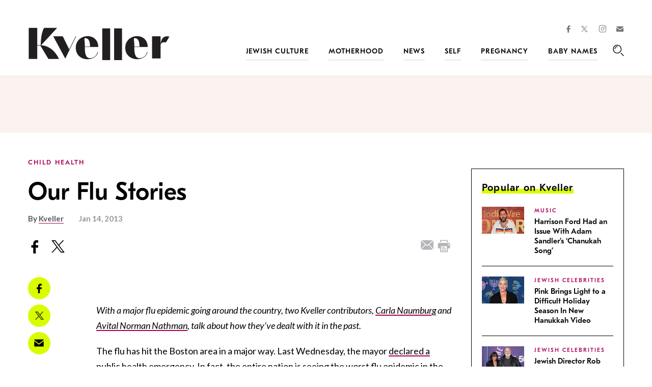

--- FILE ---
content_type: text/html; charset=utf-8
request_url: https://www.google.com/recaptcha/api2/anchor?ar=1&k=6LfhpgMsAAAAABX5zN7AMnMmTG4gzUAQq2XyPTlc&co=aHR0cHM6Ly93d3cua3ZlbGxlci5jb206NDQz&hl=en&v=N67nZn4AqZkNcbeMu4prBgzg&size=normal&anchor-ms=20000&execute-ms=30000&cb=ywlv9fomdh4c
body_size: 49243
content:
<!DOCTYPE HTML><html dir="ltr" lang="en"><head><meta http-equiv="Content-Type" content="text/html; charset=UTF-8">
<meta http-equiv="X-UA-Compatible" content="IE=edge">
<title>reCAPTCHA</title>
<style type="text/css">
/* cyrillic-ext */
@font-face {
  font-family: 'Roboto';
  font-style: normal;
  font-weight: 400;
  font-stretch: 100%;
  src: url(//fonts.gstatic.com/s/roboto/v48/KFO7CnqEu92Fr1ME7kSn66aGLdTylUAMa3GUBHMdazTgWw.woff2) format('woff2');
  unicode-range: U+0460-052F, U+1C80-1C8A, U+20B4, U+2DE0-2DFF, U+A640-A69F, U+FE2E-FE2F;
}
/* cyrillic */
@font-face {
  font-family: 'Roboto';
  font-style: normal;
  font-weight: 400;
  font-stretch: 100%;
  src: url(//fonts.gstatic.com/s/roboto/v48/KFO7CnqEu92Fr1ME7kSn66aGLdTylUAMa3iUBHMdazTgWw.woff2) format('woff2');
  unicode-range: U+0301, U+0400-045F, U+0490-0491, U+04B0-04B1, U+2116;
}
/* greek-ext */
@font-face {
  font-family: 'Roboto';
  font-style: normal;
  font-weight: 400;
  font-stretch: 100%;
  src: url(//fonts.gstatic.com/s/roboto/v48/KFO7CnqEu92Fr1ME7kSn66aGLdTylUAMa3CUBHMdazTgWw.woff2) format('woff2');
  unicode-range: U+1F00-1FFF;
}
/* greek */
@font-face {
  font-family: 'Roboto';
  font-style: normal;
  font-weight: 400;
  font-stretch: 100%;
  src: url(//fonts.gstatic.com/s/roboto/v48/KFO7CnqEu92Fr1ME7kSn66aGLdTylUAMa3-UBHMdazTgWw.woff2) format('woff2');
  unicode-range: U+0370-0377, U+037A-037F, U+0384-038A, U+038C, U+038E-03A1, U+03A3-03FF;
}
/* math */
@font-face {
  font-family: 'Roboto';
  font-style: normal;
  font-weight: 400;
  font-stretch: 100%;
  src: url(//fonts.gstatic.com/s/roboto/v48/KFO7CnqEu92Fr1ME7kSn66aGLdTylUAMawCUBHMdazTgWw.woff2) format('woff2');
  unicode-range: U+0302-0303, U+0305, U+0307-0308, U+0310, U+0312, U+0315, U+031A, U+0326-0327, U+032C, U+032F-0330, U+0332-0333, U+0338, U+033A, U+0346, U+034D, U+0391-03A1, U+03A3-03A9, U+03B1-03C9, U+03D1, U+03D5-03D6, U+03F0-03F1, U+03F4-03F5, U+2016-2017, U+2034-2038, U+203C, U+2040, U+2043, U+2047, U+2050, U+2057, U+205F, U+2070-2071, U+2074-208E, U+2090-209C, U+20D0-20DC, U+20E1, U+20E5-20EF, U+2100-2112, U+2114-2115, U+2117-2121, U+2123-214F, U+2190, U+2192, U+2194-21AE, U+21B0-21E5, U+21F1-21F2, U+21F4-2211, U+2213-2214, U+2216-22FF, U+2308-230B, U+2310, U+2319, U+231C-2321, U+2336-237A, U+237C, U+2395, U+239B-23B7, U+23D0, U+23DC-23E1, U+2474-2475, U+25AF, U+25B3, U+25B7, U+25BD, U+25C1, U+25CA, U+25CC, U+25FB, U+266D-266F, U+27C0-27FF, U+2900-2AFF, U+2B0E-2B11, U+2B30-2B4C, U+2BFE, U+3030, U+FF5B, U+FF5D, U+1D400-1D7FF, U+1EE00-1EEFF;
}
/* symbols */
@font-face {
  font-family: 'Roboto';
  font-style: normal;
  font-weight: 400;
  font-stretch: 100%;
  src: url(//fonts.gstatic.com/s/roboto/v48/KFO7CnqEu92Fr1ME7kSn66aGLdTylUAMaxKUBHMdazTgWw.woff2) format('woff2');
  unicode-range: U+0001-000C, U+000E-001F, U+007F-009F, U+20DD-20E0, U+20E2-20E4, U+2150-218F, U+2190, U+2192, U+2194-2199, U+21AF, U+21E6-21F0, U+21F3, U+2218-2219, U+2299, U+22C4-22C6, U+2300-243F, U+2440-244A, U+2460-24FF, U+25A0-27BF, U+2800-28FF, U+2921-2922, U+2981, U+29BF, U+29EB, U+2B00-2BFF, U+4DC0-4DFF, U+FFF9-FFFB, U+10140-1018E, U+10190-1019C, U+101A0, U+101D0-101FD, U+102E0-102FB, U+10E60-10E7E, U+1D2C0-1D2D3, U+1D2E0-1D37F, U+1F000-1F0FF, U+1F100-1F1AD, U+1F1E6-1F1FF, U+1F30D-1F30F, U+1F315, U+1F31C, U+1F31E, U+1F320-1F32C, U+1F336, U+1F378, U+1F37D, U+1F382, U+1F393-1F39F, U+1F3A7-1F3A8, U+1F3AC-1F3AF, U+1F3C2, U+1F3C4-1F3C6, U+1F3CA-1F3CE, U+1F3D4-1F3E0, U+1F3ED, U+1F3F1-1F3F3, U+1F3F5-1F3F7, U+1F408, U+1F415, U+1F41F, U+1F426, U+1F43F, U+1F441-1F442, U+1F444, U+1F446-1F449, U+1F44C-1F44E, U+1F453, U+1F46A, U+1F47D, U+1F4A3, U+1F4B0, U+1F4B3, U+1F4B9, U+1F4BB, U+1F4BF, U+1F4C8-1F4CB, U+1F4D6, U+1F4DA, U+1F4DF, U+1F4E3-1F4E6, U+1F4EA-1F4ED, U+1F4F7, U+1F4F9-1F4FB, U+1F4FD-1F4FE, U+1F503, U+1F507-1F50B, U+1F50D, U+1F512-1F513, U+1F53E-1F54A, U+1F54F-1F5FA, U+1F610, U+1F650-1F67F, U+1F687, U+1F68D, U+1F691, U+1F694, U+1F698, U+1F6AD, U+1F6B2, U+1F6B9-1F6BA, U+1F6BC, U+1F6C6-1F6CF, U+1F6D3-1F6D7, U+1F6E0-1F6EA, U+1F6F0-1F6F3, U+1F6F7-1F6FC, U+1F700-1F7FF, U+1F800-1F80B, U+1F810-1F847, U+1F850-1F859, U+1F860-1F887, U+1F890-1F8AD, U+1F8B0-1F8BB, U+1F8C0-1F8C1, U+1F900-1F90B, U+1F93B, U+1F946, U+1F984, U+1F996, U+1F9E9, U+1FA00-1FA6F, U+1FA70-1FA7C, U+1FA80-1FA89, U+1FA8F-1FAC6, U+1FACE-1FADC, U+1FADF-1FAE9, U+1FAF0-1FAF8, U+1FB00-1FBFF;
}
/* vietnamese */
@font-face {
  font-family: 'Roboto';
  font-style: normal;
  font-weight: 400;
  font-stretch: 100%;
  src: url(//fonts.gstatic.com/s/roboto/v48/KFO7CnqEu92Fr1ME7kSn66aGLdTylUAMa3OUBHMdazTgWw.woff2) format('woff2');
  unicode-range: U+0102-0103, U+0110-0111, U+0128-0129, U+0168-0169, U+01A0-01A1, U+01AF-01B0, U+0300-0301, U+0303-0304, U+0308-0309, U+0323, U+0329, U+1EA0-1EF9, U+20AB;
}
/* latin-ext */
@font-face {
  font-family: 'Roboto';
  font-style: normal;
  font-weight: 400;
  font-stretch: 100%;
  src: url(//fonts.gstatic.com/s/roboto/v48/KFO7CnqEu92Fr1ME7kSn66aGLdTylUAMa3KUBHMdazTgWw.woff2) format('woff2');
  unicode-range: U+0100-02BA, U+02BD-02C5, U+02C7-02CC, U+02CE-02D7, U+02DD-02FF, U+0304, U+0308, U+0329, U+1D00-1DBF, U+1E00-1E9F, U+1EF2-1EFF, U+2020, U+20A0-20AB, U+20AD-20C0, U+2113, U+2C60-2C7F, U+A720-A7FF;
}
/* latin */
@font-face {
  font-family: 'Roboto';
  font-style: normal;
  font-weight: 400;
  font-stretch: 100%;
  src: url(//fonts.gstatic.com/s/roboto/v48/KFO7CnqEu92Fr1ME7kSn66aGLdTylUAMa3yUBHMdazQ.woff2) format('woff2');
  unicode-range: U+0000-00FF, U+0131, U+0152-0153, U+02BB-02BC, U+02C6, U+02DA, U+02DC, U+0304, U+0308, U+0329, U+2000-206F, U+20AC, U+2122, U+2191, U+2193, U+2212, U+2215, U+FEFF, U+FFFD;
}
/* cyrillic-ext */
@font-face {
  font-family: 'Roboto';
  font-style: normal;
  font-weight: 500;
  font-stretch: 100%;
  src: url(//fonts.gstatic.com/s/roboto/v48/KFO7CnqEu92Fr1ME7kSn66aGLdTylUAMa3GUBHMdazTgWw.woff2) format('woff2');
  unicode-range: U+0460-052F, U+1C80-1C8A, U+20B4, U+2DE0-2DFF, U+A640-A69F, U+FE2E-FE2F;
}
/* cyrillic */
@font-face {
  font-family: 'Roboto';
  font-style: normal;
  font-weight: 500;
  font-stretch: 100%;
  src: url(//fonts.gstatic.com/s/roboto/v48/KFO7CnqEu92Fr1ME7kSn66aGLdTylUAMa3iUBHMdazTgWw.woff2) format('woff2');
  unicode-range: U+0301, U+0400-045F, U+0490-0491, U+04B0-04B1, U+2116;
}
/* greek-ext */
@font-face {
  font-family: 'Roboto';
  font-style: normal;
  font-weight: 500;
  font-stretch: 100%;
  src: url(//fonts.gstatic.com/s/roboto/v48/KFO7CnqEu92Fr1ME7kSn66aGLdTylUAMa3CUBHMdazTgWw.woff2) format('woff2');
  unicode-range: U+1F00-1FFF;
}
/* greek */
@font-face {
  font-family: 'Roboto';
  font-style: normal;
  font-weight: 500;
  font-stretch: 100%;
  src: url(//fonts.gstatic.com/s/roboto/v48/KFO7CnqEu92Fr1ME7kSn66aGLdTylUAMa3-UBHMdazTgWw.woff2) format('woff2');
  unicode-range: U+0370-0377, U+037A-037F, U+0384-038A, U+038C, U+038E-03A1, U+03A3-03FF;
}
/* math */
@font-face {
  font-family: 'Roboto';
  font-style: normal;
  font-weight: 500;
  font-stretch: 100%;
  src: url(//fonts.gstatic.com/s/roboto/v48/KFO7CnqEu92Fr1ME7kSn66aGLdTylUAMawCUBHMdazTgWw.woff2) format('woff2');
  unicode-range: U+0302-0303, U+0305, U+0307-0308, U+0310, U+0312, U+0315, U+031A, U+0326-0327, U+032C, U+032F-0330, U+0332-0333, U+0338, U+033A, U+0346, U+034D, U+0391-03A1, U+03A3-03A9, U+03B1-03C9, U+03D1, U+03D5-03D6, U+03F0-03F1, U+03F4-03F5, U+2016-2017, U+2034-2038, U+203C, U+2040, U+2043, U+2047, U+2050, U+2057, U+205F, U+2070-2071, U+2074-208E, U+2090-209C, U+20D0-20DC, U+20E1, U+20E5-20EF, U+2100-2112, U+2114-2115, U+2117-2121, U+2123-214F, U+2190, U+2192, U+2194-21AE, U+21B0-21E5, U+21F1-21F2, U+21F4-2211, U+2213-2214, U+2216-22FF, U+2308-230B, U+2310, U+2319, U+231C-2321, U+2336-237A, U+237C, U+2395, U+239B-23B7, U+23D0, U+23DC-23E1, U+2474-2475, U+25AF, U+25B3, U+25B7, U+25BD, U+25C1, U+25CA, U+25CC, U+25FB, U+266D-266F, U+27C0-27FF, U+2900-2AFF, U+2B0E-2B11, U+2B30-2B4C, U+2BFE, U+3030, U+FF5B, U+FF5D, U+1D400-1D7FF, U+1EE00-1EEFF;
}
/* symbols */
@font-face {
  font-family: 'Roboto';
  font-style: normal;
  font-weight: 500;
  font-stretch: 100%;
  src: url(//fonts.gstatic.com/s/roboto/v48/KFO7CnqEu92Fr1ME7kSn66aGLdTylUAMaxKUBHMdazTgWw.woff2) format('woff2');
  unicode-range: U+0001-000C, U+000E-001F, U+007F-009F, U+20DD-20E0, U+20E2-20E4, U+2150-218F, U+2190, U+2192, U+2194-2199, U+21AF, U+21E6-21F0, U+21F3, U+2218-2219, U+2299, U+22C4-22C6, U+2300-243F, U+2440-244A, U+2460-24FF, U+25A0-27BF, U+2800-28FF, U+2921-2922, U+2981, U+29BF, U+29EB, U+2B00-2BFF, U+4DC0-4DFF, U+FFF9-FFFB, U+10140-1018E, U+10190-1019C, U+101A0, U+101D0-101FD, U+102E0-102FB, U+10E60-10E7E, U+1D2C0-1D2D3, U+1D2E0-1D37F, U+1F000-1F0FF, U+1F100-1F1AD, U+1F1E6-1F1FF, U+1F30D-1F30F, U+1F315, U+1F31C, U+1F31E, U+1F320-1F32C, U+1F336, U+1F378, U+1F37D, U+1F382, U+1F393-1F39F, U+1F3A7-1F3A8, U+1F3AC-1F3AF, U+1F3C2, U+1F3C4-1F3C6, U+1F3CA-1F3CE, U+1F3D4-1F3E0, U+1F3ED, U+1F3F1-1F3F3, U+1F3F5-1F3F7, U+1F408, U+1F415, U+1F41F, U+1F426, U+1F43F, U+1F441-1F442, U+1F444, U+1F446-1F449, U+1F44C-1F44E, U+1F453, U+1F46A, U+1F47D, U+1F4A3, U+1F4B0, U+1F4B3, U+1F4B9, U+1F4BB, U+1F4BF, U+1F4C8-1F4CB, U+1F4D6, U+1F4DA, U+1F4DF, U+1F4E3-1F4E6, U+1F4EA-1F4ED, U+1F4F7, U+1F4F9-1F4FB, U+1F4FD-1F4FE, U+1F503, U+1F507-1F50B, U+1F50D, U+1F512-1F513, U+1F53E-1F54A, U+1F54F-1F5FA, U+1F610, U+1F650-1F67F, U+1F687, U+1F68D, U+1F691, U+1F694, U+1F698, U+1F6AD, U+1F6B2, U+1F6B9-1F6BA, U+1F6BC, U+1F6C6-1F6CF, U+1F6D3-1F6D7, U+1F6E0-1F6EA, U+1F6F0-1F6F3, U+1F6F7-1F6FC, U+1F700-1F7FF, U+1F800-1F80B, U+1F810-1F847, U+1F850-1F859, U+1F860-1F887, U+1F890-1F8AD, U+1F8B0-1F8BB, U+1F8C0-1F8C1, U+1F900-1F90B, U+1F93B, U+1F946, U+1F984, U+1F996, U+1F9E9, U+1FA00-1FA6F, U+1FA70-1FA7C, U+1FA80-1FA89, U+1FA8F-1FAC6, U+1FACE-1FADC, U+1FADF-1FAE9, U+1FAF0-1FAF8, U+1FB00-1FBFF;
}
/* vietnamese */
@font-face {
  font-family: 'Roboto';
  font-style: normal;
  font-weight: 500;
  font-stretch: 100%;
  src: url(//fonts.gstatic.com/s/roboto/v48/KFO7CnqEu92Fr1ME7kSn66aGLdTylUAMa3OUBHMdazTgWw.woff2) format('woff2');
  unicode-range: U+0102-0103, U+0110-0111, U+0128-0129, U+0168-0169, U+01A0-01A1, U+01AF-01B0, U+0300-0301, U+0303-0304, U+0308-0309, U+0323, U+0329, U+1EA0-1EF9, U+20AB;
}
/* latin-ext */
@font-face {
  font-family: 'Roboto';
  font-style: normal;
  font-weight: 500;
  font-stretch: 100%;
  src: url(//fonts.gstatic.com/s/roboto/v48/KFO7CnqEu92Fr1ME7kSn66aGLdTylUAMa3KUBHMdazTgWw.woff2) format('woff2');
  unicode-range: U+0100-02BA, U+02BD-02C5, U+02C7-02CC, U+02CE-02D7, U+02DD-02FF, U+0304, U+0308, U+0329, U+1D00-1DBF, U+1E00-1E9F, U+1EF2-1EFF, U+2020, U+20A0-20AB, U+20AD-20C0, U+2113, U+2C60-2C7F, U+A720-A7FF;
}
/* latin */
@font-face {
  font-family: 'Roboto';
  font-style: normal;
  font-weight: 500;
  font-stretch: 100%;
  src: url(//fonts.gstatic.com/s/roboto/v48/KFO7CnqEu92Fr1ME7kSn66aGLdTylUAMa3yUBHMdazQ.woff2) format('woff2');
  unicode-range: U+0000-00FF, U+0131, U+0152-0153, U+02BB-02BC, U+02C6, U+02DA, U+02DC, U+0304, U+0308, U+0329, U+2000-206F, U+20AC, U+2122, U+2191, U+2193, U+2212, U+2215, U+FEFF, U+FFFD;
}
/* cyrillic-ext */
@font-face {
  font-family: 'Roboto';
  font-style: normal;
  font-weight: 900;
  font-stretch: 100%;
  src: url(//fonts.gstatic.com/s/roboto/v48/KFO7CnqEu92Fr1ME7kSn66aGLdTylUAMa3GUBHMdazTgWw.woff2) format('woff2');
  unicode-range: U+0460-052F, U+1C80-1C8A, U+20B4, U+2DE0-2DFF, U+A640-A69F, U+FE2E-FE2F;
}
/* cyrillic */
@font-face {
  font-family: 'Roboto';
  font-style: normal;
  font-weight: 900;
  font-stretch: 100%;
  src: url(//fonts.gstatic.com/s/roboto/v48/KFO7CnqEu92Fr1ME7kSn66aGLdTylUAMa3iUBHMdazTgWw.woff2) format('woff2');
  unicode-range: U+0301, U+0400-045F, U+0490-0491, U+04B0-04B1, U+2116;
}
/* greek-ext */
@font-face {
  font-family: 'Roboto';
  font-style: normal;
  font-weight: 900;
  font-stretch: 100%;
  src: url(//fonts.gstatic.com/s/roboto/v48/KFO7CnqEu92Fr1ME7kSn66aGLdTylUAMa3CUBHMdazTgWw.woff2) format('woff2');
  unicode-range: U+1F00-1FFF;
}
/* greek */
@font-face {
  font-family: 'Roboto';
  font-style: normal;
  font-weight: 900;
  font-stretch: 100%;
  src: url(//fonts.gstatic.com/s/roboto/v48/KFO7CnqEu92Fr1ME7kSn66aGLdTylUAMa3-UBHMdazTgWw.woff2) format('woff2');
  unicode-range: U+0370-0377, U+037A-037F, U+0384-038A, U+038C, U+038E-03A1, U+03A3-03FF;
}
/* math */
@font-face {
  font-family: 'Roboto';
  font-style: normal;
  font-weight: 900;
  font-stretch: 100%;
  src: url(//fonts.gstatic.com/s/roboto/v48/KFO7CnqEu92Fr1ME7kSn66aGLdTylUAMawCUBHMdazTgWw.woff2) format('woff2');
  unicode-range: U+0302-0303, U+0305, U+0307-0308, U+0310, U+0312, U+0315, U+031A, U+0326-0327, U+032C, U+032F-0330, U+0332-0333, U+0338, U+033A, U+0346, U+034D, U+0391-03A1, U+03A3-03A9, U+03B1-03C9, U+03D1, U+03D5-03D6, U+03F0-03F1, U+03F4-03F5, U+2016-2017, U+2034-2038, U+203C, U+2040, U+2043, U+2047, U+2050, U+2057, U+205F, U+2070-2071, U+2074-208E, U+2090-209C, U+20D0-20DC, U+20E1, U+20E5-20EF, U+2100-2112, U+2114-2115, U+2117-2121, U+2123-214F, U+2190, U+2192, U+2194-21AE, U+21B0-21E5, U+21F1-21F2, U+21F4-2211, U+2213-2214, U+2216-22FF, U+2308-230B, U+2310, U+2319, U+231C-2321, U+2336-237A, U+237C, U+2395, U+239B-23B7, U+23D0, U+23DC-23E1, U+2474-2475, U+25AF, U+25B3, U+25B7, U+25BD, U+25C1, U+25CA, U+25CC, U+25FB, U+266D-266F, U+27C0-27FF, U+2900-2AFF, U+2B0E-2B11, U+2B30-2B4C, U+2BFE, U+3030, U+FF5B, U+FF5D, U+1D400-1D7FF, U+1EE00-1EEFF;
}
/* symbols */
@font-face {
  font-family: 'Roboto';
  font-style: normal;
  font-weight: 900;
  font-stretch: 100%;
  src: url(//fonts.gstatic.com/s/roboto/v48/KFO7CnqEu92Fr1ME7kSn66aGLdTylUAMaxKUBHMdazTgWw.woff2) format('woff2');
  unicode-range: U+0001-000C, U+000E-001F, U+007F-009F, U+20DD-20E0, U+20E2-20E4, U+2150-218F, U+2190, U+2192, U+2194-2199, U+21AF, U+21E6-21F0, U+21F3, U+2218-2219, U+2299, U+22C4-22C6, U+2300-243F, U+2440-244A, U+2460-24FF, U+25A0-27BF, U+2800-28FF, U+2921-2922, U+2981, U+29BF, U+29EB, U+2B00-2BFF, U+4DC0-4DFF, U+FFF9-FFFB, U+10140-1018E, U+10190-1019C, U+101A0, U+101D0-101FD, U+102E0-102FB, U+10E60-10E7E, U+1D2C0-1D2D3, U+1D2E0-1D37F, U+1F000-1F0FF, U+1F100-1F1AD, U+1F1E6-1F1FF, U+1F30D-1F30F, U+1F315, U+1F31C, U+1F31E, U+1F320-1F32C, U+1F336, U+1F378, U+1F37D, U+1F382, U+1F393-1F39F, U+1F3A7-1F3A8, U+1F3AC-1F3AF, U+1F3C2, U+1F3C4-1F3C6, U+1F3CA-1F3CE, U+1F3D4-1F3E0, U+1F3ED, U+1F3F1-1F3F3, U+1F3F5-1F3F7, U+1F408, U+1F415, U+1F41F, U+1F426, U+1F43F, U+1F441-1F442, U+1F444, U+1F446-1F449, U+1F44C-1F44E, U+1F453, U+1F46A, U+1F47D, U+1F4A3, U+1F4B0, U+1F4B3, U+1F4B9, U+1F4BB, U+1F4BF, U+1F4C8-1F4CB, U+1F4D6, U+1F4DA, U+1F4DF, U+1F4E3-1F4E6, U+1F4EA-1F4ED, U+1F4F7, U+1F4F9-1F4FB, U+1F4FD-1F4FE, U+1F503, U+1F507-1F50B, U+1F50D, U+1F512-1F513, U+1F53E-1F54A, U+1F54F-1F5FA, U+1F610, U+1F650-1F67F, U+1F687, U+1F68D, U+1F691, U+1F694, U+1F698, U+1F6AD, U+1F6B2, U+1F6B9-1F6BA, U+1F6BC, U+1F6C6-1F6CF, U+1F6D3-1F6D7, U+1F6E0-1F6EA, U+1F6F0-1F6F3, U+1F6F7-1F6FC, U+1F700-1F7FF, U+1F800-1F80B, U+1F810-1F847, U+1F850-1F859, U+1F860-1F887, U+1F890-1F8AD, U+1F8B0-1F8BB, U+1F8C0-1F8C1, U+1F900-1F90B, U+1F93B, U+1F946, U+1F984, U+1F996, U+1F9E9, U+1FA00-1FA6F, U+1FA70-1FA7C, U+1FA80-1FA89, U+1FA8F-1FAC6, U+1FACE-1FADC, U+1FADF-1FAE9, U+1FAF0-1FAF8, U+1FB00-1FBFF;
}
/* vietnamese */
@font-face {
  font-family: 'Roboto';
  font-style: normal;
  font-weight: 900;
  font-stretch: 100%;
  src: url(//fonts.gstatic.com/s/roboto/v48/KFO7CnqEu92Fr1ME7kSn66aGLdTylUAMa3OUBHMdazTgWw.woff2) format('woff2');
  unicode-range: U+0102-0103, U+0110-0111, U+0128-0129, U+0168-0169, U+01A0-01A1, U+01AF-01B0, U+0300-0301, U+0303-0304, U+0308-0309, U+0323, U+0329, U+1EA0-1EF9, U+20AB;
}
/* latin-ext */
@font-face {
  font-family: 'Roboto';
  font-style: normal;
  font-weight: 900;
  font-stretch: 100%;
  src: url(//fonts.gstatic.com/s/roboto/v48/KFO7CnqEu92Fr1ME7kSn66aGLdTylUAMa3KUBHMdazTgWw.woff2) format('woff2');
  unicode-range: U+0100-02BA, U+02BD-02C5, U+02C7-02CC, U+02CE-02D7, U+02DD-02FF, U+0304, U+0308, U+0329, U+1D00-1DBF, U+1E00-1E9F, U+1EF2-1EFF, U+2020, U+20A0-20AB, U+20AD-20C0, U+2113, U+2C60-2C7F, U+A720-A7FF;
}
/* latin */
@font-face {
  font-family: 'Roboto';
  font-style: normal;
  font-weight: 900;
  font-stretch: 100%;
  src: url(//fonts.gstatic.com/s/roboto/v48/KFO7CnqEu92Fr1ME7kSn66aGLdTylUAMa3yUBHMdazQ.woff2) format('woff2');
  unicode-range: U+0000-00FF, U+0131, U+0152-0153, U+02BB-02BC, U+02C6, U+02DA, U+02DC, U+0304, U+0308, U+0329, U+2000-206F, U+20AC, U+2122, U+2191, U+2193, U+2212, U+2215, U+FEFF, U+FFFD;
}

</style>
<link rel="stylesheet" type="text/css" href="https://www.gstatic.com/recaptcha/releases/N67nZn4AqZkNcbeMu4prBgzg/styles__ltr.css">
<script nonce="Cq7fkjuPzz1v6EzKiCHNow" type="text/javascript">window['__recaptcha_api'] = 'https://www.google.com/recaptcha/api2/';</script>
<script type="text/javascript" src="https://www.gstatic.com/recaptcha/releases/N67nZn4AqZkNcbeMu4prBgzg/recaptcha__en.js" nonce="Cq7fkjuPzz1v6EzKiCHNow">
      
    </script></head>
<body><div id="rc-anchor-alert" class="rc-anchor-alert"></div>
<input type="hidden" id="recaptcha-token" value="[base64]">
<script type="text/javascript" nonce="Cq7fkjuPzz1v6EzKiCHNow">
      recaptcha.anchor.Main.init("[\x22ainput\x22,[\x22bgdata\x22,\x22\x22,\[base64]/[base64]/[base64]/[base64]/[base64]/UltsKytdPUU6KEU8MjA0OD9SW2wrK109RT4+NnwxOTI6KChFJjY0NTEyKT09NTUyOTYmJk0rMTxjLmxlbmd0aCYmKGMuY2hhckNvZGVBdChNKzEpJjY0NTEyKT09NTYzMjA/[base64]/[base64]/[base64]/[base64]/[base64]/[base64]/[base64]\x22,\[base64]\\u003d\x22,\x22w57Du8K2I8KFw5xcw4UmO8KtwqQlwpXDtxR8HAZlwq4Dw4fDtsKZwofCrWN+wqtpw4rDgXHDvsOJwpA0UsOBLRLClmE6WG/DrsOlCsKxw4FeZnbChSQ+SMOLw47CssKbw7vCiMKjwr3CoMO8KAzCssKzc8KiwqbCtBhfAcO8w4TCg8Krwq/CvFvCh8OSAjZeXcOWC8KqXDBycMOZJB/Cg8KoJhQTw6gBYkVzwqvCmcOGw6bDlsOcTwprwqIFwocHw4TDkwo/woAOwoTCjsOLSsKjw6jClFbCkcKrIRMEQMKXw5/[base64]/NEt2w4HCjQcjTl5pLwTCjk5Dw4zDhFLCgTzDvsKEwpjDjlYGwrJASsOxw5DDs8KKwqfDhEs7w41Aw5/[base64]/[base64]/[base64]/DhA0ew6/DjMOTZsKxw7zDqcK2wonDhMKvwrXDg8K6wqXCv0/DnW3CvsKkwp5PTMOGwq56G1DDqyQ7IjvDsMOJecKVScOHw6XDghVFUMK/AEPDu8KUeMOewoFnwrNMwqwmJcKsw4J5T8OseA5kwqB4w6rDuxrDq2UVFSLDj2LCrAV7w54nwpHCl1Q/[base64]/[base64]/DtyFVwqIoR21RwrphwqRPRMKlU8Ofw4/CpcOew68Xw7TCv8O1w7DDmsOKTCvDng3DvDYXdTQ4JnzCo8OBOsK9JcK0McOiP8OfVsO6MMOvw77DtBkJasKTbn8ow5TCn13CosOJwq3CsB3DnBs7w6gxwovDvmUAwp/CnMKXwpnDt33DtXrDsCLCtGQ2w5fCtGA/O8KJWRvDt8OGKcKsw4rCoTU+SsKkFWDCq0jCrDkAw6NWw6TClx3DkHjDoXTCq2hHYMOBBMKnDcOAdXLDq8O3wp9+w7TDuMO1wqrCkcOcwr/CqcOtwpvDnsO/w6oCR2hZcGrCmMKoHE1mwqMVw4QUwrHCtD3CgMOTDlPCoSjCg3vCrUJMQBDDvhV/eBUawrMYw5YXQxbDjMOIw5vDocOuPTF8w6JNEsKWw7YrwplAY8Kow7DClDIRw6d1woLDlwRHw4p5wpvDvxDDumHCiMO/w43CssK1asOSwofDnVYkwp8Dwq9Mwrt2SsOKw7dfDWNSByvDnk/Cj8O3w4TChgLDvMKZMDrDlMKUw7rCsMOlw7fCksK+wqQQwqwawpJJSQN+w7QdwqEjw7zDkD7CqFBsLwdgwrLDrh9Lw6/[base64]/w4low4YGOiYeHB3ChcKmCW3DpcOkw50NNTjDk8K+wo3CiUXDqi/DtMKoRTjDrCIaHhLDrMK/wqXCpsKsb8KfMhxDw6AXwrzChsOOw6PConA1VyJ8K08Ww5pJwqtsw7AOX8OXwq1NwoEAwqbCtMOlGcKwDjlNeR7DqcKuw7pKLcOQwpIqT8OpwqRdK8KGE8OHbsKqXcKkwqHDqRjDiMKrX09uacOqw5Jcw7nDrBNwGMOWwqFLN0DCiTwsYxEcXCHDtMK/w6PCkiLCp8Kbw58Zw6AMwr8Yc8OxwqsEw6Fdw77DnFREIsKNw4sZw44uwpzCs0E+FXPCrcOueXwNw7XCgMKMw5jCj2HDlsODP0Y4IEsEwo0KwqfDjC/[base64]/Ck8OKw6vDrUvDmsKYSwUxcMKUwpHDuMO5GcORwq3CjTVww7lKw4trwofDtkfDhsKVW8O6e8OjLsOhBcKYJsOSw5LDsWvDhMKiwp/[base64]/CqTTCmcK/Y8K+BsK+UsOdwo8xCMOuwo0Aw5hiw5U5dVPDsMK9Q8O+DS/DpMKuwqHChhUZwqMvCFsFwrbCnx7CqsKaw5s2wphnGFHDu8OtRcOaDTcnG8OuwpvCiHHDsQ/ClMKsbsOqw6E6w6nCiB4aw4EhwpHDuMOqTz0Mw5NWHsKSDsO2OgJ4w6/DtMOYVzZ6wrDCjkk0w7JvEMKywq4RwrJCw45ROcOkw5s5w7pfUzJhTMOywowjwpTCsXQLdEbDgQIcwoXDusO3w44YwrzCsXtDX8OqVsK1fn8Cwqonw7/DscOOHMK1wq87w4RbSsKhw61aWBR1Y8OZN8KfwrPDs8O1JsOxek3DqmxxBishTkhQw6jCtsO+EcKSPcOrw5nDqGjCrXDCkQZcwphww7bDiUovHQlOfsO+Thtow5jColXCt8Opw4lpwpfCicK3wp/CjcKOw586woLCpnJew4XCn8KGw6/CpcOSw4HDnScDwoAuwpfDjMOpw4zCimTClsKHw6VhCyIaE0fDqHFURTLDsj/[base64]/[base64]/DucOiXjrCozjCtl5hYcOxw5kFw57CscK4wqEqw6YKw6ZtMFwQcHwKHX/CiMKUUMKrYys8L8O6wp4+WMOqwpxidcKIAiJMwpBpC8OYwqnDvsOxRRpqwpV8wrDCrhTCtsK2w7RuJw3Cs8K8w63CshxrK8KwwqHDkFXClsK5w5Ygw5YCEX7CncKQw7DDgX/[base64]/CjsO2CCnDv8OkwpYjwonDmMOmT8O6w6fCksKNw6XCo8OSw7zDr8OlVsOew5/DjWtAFlHCvMOow7DDg8KKLjA9bsO4XkkewqYIw6DCi8OOwofCgwjCh2YqwodtIcOLeMOidMOfw5Ahw7TDnDw4w40Ywr3CuMKfw7hFw5RdwpPCq8KpbmxTwr9XNcOrT8K1JsKGcQDDoFJedsO5w5/CvcONwqB/wqk4wrs6wqlkw6VHInfDll57XADDn8K7w58zZsKwwqAPwrbCgijCoHJ5wojClsK/wqJ6w6RFO8O0wopbFmBIUsO/URPDtUXCvsObwphswq1twrDCnlbDuAQmCkAHV8Ocw6PCm8O0woJ/WmMkw5cZOi7Cn3ZOdXcJw6x/w4ouF8KRP8KXcF/CvcKjcsOAIsKoJFjDm1ZxHzMjwpB6wqQXM3kmZHhDw4DDqcOkPcOJwpTDhcONRsO0wpHDkwpcXcO9woxTwrNPaGvCi3vCiMKAwp/ChcKiwq/DtWVSw4jDjjt8w7wjcmZxYsKLX8KMHMOLwr7CucKlwpPCpMKnJnASw51JE8OvwoLCsV1gasOLdcOnU8K8wrrCj8Osw4vDnEgYbsK4EcKLQ1sMwovDpcOGOMKhesKTZXNYw4TCrSB5GBVowq/[base64]/[base64]/DvT/DncO4VRPCisOxRh1nw6YiwrRSw5t/wrLDt10Uw7/[base64]/w4zCmEjDlAlxw54WcMKgwrbDpsKBw7plbsKwwovColzCkGsPXG8pw4B5CFDCpMKIw5d1HzRsVV0PwrVLw6UeFMKIPTFcwqUdw4d0HxDDv8OkwoNBw7vDnAVeXsO8a1NlXsOAw7/DpcO6BcKzN8O7W8KCw7M9K1pow5BjP2fCsiPCncK0wr0Ywr8nw7g/KVHDtcKGTTlgwo3DmsKew5oKwrHDmMKUw6RLUV09wocZwoHCi8KlasKSwrRLP8Kaw5xnH8Kaw71yOB/CsGXCg33Cg8KKf8Kqw7bDtxAgwpcEw5IzwrR/[base64]/Dom/DjXzCh03DuQ3CvxzChcK5wpYFf8K3Q2PDuhTCr8OkVcKMU1TDhWjCmHHDmijCi8OBJiRrwrgEw4fDrcK9w7PCsWPCusOewrHCjcO8cTLCuivDuMOAI8K7QsOhdcKxdMKFw5/CqsOHw59cVH/CnR3CrMOCSsOdwobCvcOJG0N9VMOhw6YZSiACwo5LGx7DlsK6Z8OMwp4Ia8O8w4c3w7fCj8K2w4/DucKOw6PCucKMF1nCjxJ8wrDDqjXDqnDCjsKPWsKTwppIfcKbw7FeLcOZw4ouIU5Kw5sUwqvDlMKvwrbDhcObW09yFMKrw7/[base64]/[base64]/MxQawojDqcKqD8OTV28Ow6fDvUnChURkEcKwbT9zwp7CoMK1wr3DikQow4IBwpzDnifCtB/[base64]/[base64]/CnhVxURDDiTbCsHjChMKYesOMdHbDnRthNcKawpDDjMKiw70uCkhgwpUUJA/Cr1NDwq5xw4hmwo7CmkHDpcKVw57DsF3CsC9dwpPDiMKnJ8OfFmHDosKgw6Y4woTDuWAJSMKrH8K9wqI9w7A7w6QqD8K7TD4SwqHCvsKXw6TCjBPDtcK2wqE8w5k8aXo1wqAbMTVFfcODwr7DmSnCmMOHA8O0wrFIwqvDgkEawr/[base64]/CnCB6w5s8w5LDscOdwqvDrMKfYsKjw4nCg8OkwrLDkmp5bA/[base64]/ChjtcNMO0w4DChHlGAn/[base64]/wqvDmcOjDxdROxrDrSlXwrrDlsKdwqVyS2rClX0Awo0uGMO5worDh2daw4gtXcOQwo9YwrgUVH5XwoxNcB87SW7CgcKww6FqwojCugo5AMKeTcOHwqBtUEPCmiATwqcyC8OLw61cAkfClcOHwp8/EHYbwo7DgU0dIyEewq5GDcO6WcKWaUx1ZcK9F3nDvC7CuBMSQRZ1RMKRw7fDsHY1w4McNRQIwq9SP2TCpjDDhMOValgHSsOeW8KcwohjwrfDpMOzXFI9w7HCs1J1wogiJ8OCbwk/c1UdX8Ksw7XDusOcwoLCiMOKw4xCwoZyWR3DtsK/bknCnR59wqZ5UcKAwq3CqcKpw7fDosOQwpMDwrsBw4/DhsK7NMKIwpXCqEs/azPCosO+w4Uvw6QowopDwpTCpgFJYjdCBGBoSsOmB8O/VcK/wqfCosKJccO8w69Cwpdhw4U3Mx7Csjk2ai/[base64]/[base64]/I3rDu106DcKwwqcvw4PDsnDCiFHDvEXCo8KIwpHCtsO+TykbScOSw5bCt8Ohw7DCtcOKIz/Cm0/Dn8KsSMOYw7wkwrfCmsOAwoFHw59dZgAww7bCjsObIMOJw4YYw5LDl3/CjxrCuMO+w4zDjsOeecKUwoQfwp7CjsOUwrhGwqTDoA/DghjDs2wQw7bCj2vCtB1vcMKrTMOZw7pXw53DtMOFYsKYIHxddcOjw6TDmcKlw7bDksKZwoHCjcORZsKdSw/Dk1bDl8ORw6/[base64]/CkMKqO8KQaMKWW8Kdwr/CnlvDlMOiw6Niw4A5wp/CqnjCkDUJSMOdw4PCtcOVwoAddcK6wqDCmcORag7CsADCqCrDgwBSVGfDmMKYwoR3Kj3DslVQaUUkwrw1w73CpQtdVcOPw5ppdMKQbhctw50eN8KPw40/w6xPPmYdbsO+wqIcfB/DjcOhOcKIw6B4J8OOwoULUHTDpnXCqjTDiSDDpm9Gw4wvSsOZwoA8w50qcl7CvMOUDcKxw6zDn0LDsB59w6nDs3HDv0jCrMO0w6PCq3A+UW/[base64]/DqAFlwqjDpj/DuRPDm8KVOcKeT0rDkcOGw4XDtT3CqAUmwrZ/wpTDlcOvMMK9VMO1T8OhwrEDw5RRwoVkwrAOw4/CiWXDocKnwqrDo8Kgw5vDm8Oow6pCPyPDg3how5ALOcOEwpJGVMO6eTZXwrpIwpd0wqPCniXDghHDt3/Dg2sQfyRbDcKYRUrCk8OJwqxYFMO1HcKRw4HCjkHDhsOQbcOswoAKwpwYQBEiw64Wwo4/EcKqVMOgaVp+w57DvcOPwqzDjsOKD8Otw57DkMO+G8OpA1XDtirDvBLCgDTDsMOhwpbDqcObw5PCiB9OIQs4f8K5w4/CgiB8wrBjaiHDgT3DgcOcwqPDkBLDj1zCvMKJw6fCgsKSw5DDjgc7XsO8DMKYRjHDvinDiU7DrsOmaRrCsj1Jwo4Xw7DCpMKyAHFSw7kOw4HCt3HDgnTDuRLCucOmXR/[base64]/Cl3PCh8OGw6bCs3TDgcKYwoZHw4bDhhB6w75cBmbDm8K6wqbCpiEwXMOjXMKLNxY+C0bDj8Ofw4DChsKqwr5zwq3Dn8KQZGQ0wr7CmXrCgsOEwpYAEsOxwq/CqsOYGD7DkcOZFinCmBMfwovDnnMaw61GwrsWw7IfwpfDmMOLKsOuw6Fec0k6AMOww5tEwowReTNMHg3Drk3Cimp6w6/DqhBQD1oRw5Npw5bDnsO4CcK+w4nDv8KXP8OnPcOow41fw7bCmnEHwqJTwphBKMOnw7bCqMONOlPCjsOOwqd7YcKkwqTCkcOCLMOZwpw4WBjDqhouw4/[base64]/ChB0lw6vCsUpJVjrCt8OzeVw5w417XirCn8O/wpTDiHvDj8KdwqhbwqfDj8OiKMKhw58Gw7XDgcOEG8K9IMKrw6XCiUDCl8OsLcO0w4t2w6VBfcOWw7lewp8Tw4XCggbDuHHCrh0/PsKJdMKoEMKiw6wjSUsyB8K5NhnCkQo9WcK9wrg9Gzpzw6/DtUfDn8KGHMOLwr3DslPDs8OUw6/[base64]/VsKMaAI6w7wvwp3CiQ4WbsOGwoUawrnCt8K8Oi/DicO1wpd+ElvCgGV1wpTDgnXDusO/PsOfWcKeb8OlKhTDmktlKcO0c8ODwonDq3JbCsOCwrBuECPCv8O7woLCgMOrBlYwwozCslrCowQyw4g1wotUwrfCmxsJw4Eawrdew4LCgsKGwr9/EABaMnYwK1LCu2jCnMOxwoJFw5RhJcOHwolhaCJywo8Kw47DvcKLwp1OMFjDvcK8IcOiasKEw47Cp8O5BmPDnX4wBMKnPcOfwozCvyQdFh4MJcOpYcKjPcKmwo1Hwr3CsMKwchLDmsKOw5hWwrQ2wq/Dll8Xw7Q9XAQywoLClkZ0OWsGwqLDrVIYTXHDkcOASSDDtMO8wq48w7VHbsKmJjxaPMOPE192wr59w6ccw7DCl8O6w4IyNj5rwpZwLsOAwrrCn2M/YjxVw7BOECnChcOLwpVswpItwrfDvsKYw5k5wrpDwrrDmMKRw7nClE7CpMO4Ry9uIgNvwpVFwoNoRMOFw6vDr0YkGj7Dh8KWwqRTw68MbMKuw41VUUjCnh13wosCwpDCvBPChRYrw6vDsCnCoD/Cu8OWw7UhMFsZw71lFcKZf8KBw57Cu0DCpTfCtxrDuMOJw73DrsK5ecO1D8OZw7RMwpAwU1oUY8OOTsOjw4g2dWE/NnQeOcKyHy0nWBzDosOQwpgOwoNZLj3DuMKZfMOnKsO6w6LDu8KdSHRVw6vCtVV7wpJaUsKrUcKrwqLCi3PCt8OLbMKkwrVmcA/DpsKaw59hw4k4wrrCksOMaMK0bjAPf8KTw6zCtsObwoUbUsO1wr/[base64]/CsjoTIMOiw5Q/J2MrCcOwLMKYDgPDrgzChCsMw5PCjE5Hw4rDjV8uw5jDhEg3VQMULVHCkMK8LjdubMKgIxUmwqlPM2gFbktjM3Y8w6TDpsKhw5nDsFjDmVlmwoYLwovCrlfCtcOWw4cjDDIZHsOCw4HDoVtqw5/[base64]/ClcKlw5TDisOPHwrCkMKLw4LDncKRMSVZI23CqMOKc3vCkAMdwpsGw6pTNVXDvcOmw6JOF2FJWcK4wpppJcK1w4hVAGlnJQvDgX8MeMOpwrdHwq7Co13DvcKGw4JFQMK9PHMsJw0Rwp/DmsKMQ8OvwpXCnyBdYDPDnG0lw4x2w7HCpjxbcgwwwrLDsQpBbloIUsOYEcOPwoozw4LDnC7Dhkpzw7XDvwUhw6TChiEmLcORwqxcw47DmsOzw4LCsMKUCMO6w5XDolwAw5sIw61jHcOfP8KfwoVpRMOmwqwCwr4VbMONw5AAOT/DgMORwpIiwoY9RsKgF8OXwrLCj8OhRhVmIwrCnznCjSLDusK8XsOdwrDCsMOiGg8yRxDCiCZSNyNYHMKEw5tywp5jSnEwEMOIwqcaWsOmwqlba8OIw71+w53CoyPCuARqMsKMwofDoMKmw6zCucOxw5DCssKgw5/DhcKww5ZXw4RDDsOASsK+w5dew67CkDxNJWE5McOmLT1sf8KjKC7DpxZeU3MKwqTCmcKkw5DDr8K9TsOGf8KEXVxsw49ewpbCvlMaT8OYUhvDpFrCg8KgF3PCusKsDMKNfSdpa8OrL8OzEmTDvg1ewqw/[base64]/DgQliw4fCtVZ0wrDDt8KNSyt+TmlYAyYGwojDrsOsw6VfwqLDtRLDisO8O8KYCmrDkcKGScKbwpjCmT/CqMOaS8KGYWHCohvDksOZAhbCsD3DlcKWU8KOCVQOUV8NCHfClMOJw7sewqs4FF9mw7XCp8K6w5XDscKew5nClCEPDMOjHRnDvCZHw6XCn8OhQMOhwrjDvCjDrcK8wqRcF8Kaw7TDqcK4Yns3QcKOwrrCtEQHYR5tw5LDkMKgw4oWcW/CtsKBw6LDqsKUwojCnHUkw4ljw67DsTnDnsODSlNlJUMbw4gAXcKbw4p4WFjDq8KOwqXDkFFhMcK/JMKNw5l7w7xBK8K6O2XDpgQ/ccKTw5RzwrU3XWB6wr8ZaBfCjjTDhcK6w7ldCMKpWGzDicOJw6nClyvCtsOAw5jCiMOXa8OSOg3ChMKnw7vCnjskfzTCu03CmzXCpsKSK0BNfMOKJMOLFFgeLgk3w5xDbzbCr0ouWiBtLsKNbTXDjsKdwq/[base64]/Cj3vDgixYBsOxEXBEWBfDtV1VwqLCnjXCrMOOQiAmw480FEFYw73DlsOoOxTClEU0csOeK8KcUMK9aMOhwrR5wrvCtAc2MHXCgGXDt37CkWdjf8KZw7UcJ8OQOHoqwpDDgsK1I3lYcMOcPsKMwo/Cq3/DlAIhaEB8wpjDhRXDu2/[base64]/TVvCpwPDtA/[base64]/[base64]/CicKQw7ldw5E+Ow0KGsKxLcKWwrrCvcOlw4fDjsOjw7/ClSfDrcKsw54BLWfCvRLCt8OmXMKVw7rCjEpuw5PDgw4bwqrDhV7DgDEAbsK+wqk+wrAKw5XCh8OvwonDpnAkIijDpMO+PF9HesKcw4lhEWvCpMOswr/Ct0VBw4AaWGo5wrQBw6fCqMKmwoslwoDCqcOlwpBswo8gw45mKWfDiAd5GDUHw4o9dHJqH8KxwpjCpz5JaigcwrDDtcOcGREJQ14twrvDjsOew5nCp8OGwrcbw7/DjsOkwrBWY8K1w7LDpcKHwojCiVBmw47Ct8KBc8OSJsKUw4XDiMOmdcOxUR8GQA/Dlho3w6QjwrzDhnXDgB/CtsOYw7jDky3Cq8OwGhjDrlFhw7MpF8OfeUPDpm/[base64]/DokVWHkdMw7JCPsKdfnXDhVjDgHd3ck7DoMKQwrFhainCmHPDiEnDosO0PsO/e8Ktwod2KMKyScKqw5gDwozDjCx+wosPM8O8wp3Dg8O2X8OvP8OHaRXDoMK3GMOqw5VDw6ZXfUc+bMKowq/Co3vDuEjDn1TClsOSwqh2wopSwq7CszhXKlBtw5RkXhHClSMwTyvChzrDqEhGGhIhH1bCp8OaJsODMsOHw47Cs3rDpcK5HMO8w49gV8OccHvCksKgB2VBd8OnFkjDqsOWDTnChcKRw6jDjsOxK8OlLcOBVHNgXhDDrsKqHjPCpcKfw73CpsOwXQTCqSZIEsKrNh/CssOvw4hzJMK3w4pKNcKtIMOqw6jDisK2wo/ClsOfw40LS8KewqRhMww9w4fCj8ORA09wTjM0wo0/w6IxXcOMR8Olw7N5HMOHwp4Jw4AmwqrCuE8uw4NKw7tOB1Qdwo7CvmpVF8O3w7hUwpkww5kKNMOSw6zDscOyw65tYMK2HlHDhXTCsMOxwqHCsA3CkEnDlcKLw6nCvirDrH/DhBjDn8KWwobCl8KfE8KMw6B+HMOhfMK1BcOlJMONw6A9w4wkw6HDgsKcwp9nMMKOw6jDuThuUcK6w7h8wql3w5N/[base64]/QxtWJMOjK1wVwpjDizd/[base64]/[base64]/[base64]/CnMOhR8KfwqJcw5LDvsO8FlPCinttw5/CicOxZT3DmB7Ci8KDWsOCCSbDpsKOQ8OxASQQwoMmMcO5dT0dwqMUaRodwoYxwp53VMK/P8OLw7V/[base64]/[base64]/DrxVQeCczI8OowosTwofCmsKdbsKewq/CpcKgw6TCvcOpcHl9MsONGcOhbAgfKFrClihwwrcPV3PDt8O/SsOIRcKaw6Q2wrzClmNEwpvCksOjYMOHehHCqsKkwp5kbyXDjcK0Y05jwrIuWMOvw6UawpXCqFzCujfChQbDiMO7P8KAwrDDgyjDicKJwq3Dh0tYKMKZJMKAw7rDpFbCs8KPd8Kcw4bCksKEfwZXw4zDl2LDqk/CrXJZVcKmKHVtZsKyw7vDtcO7QnzCiV/DpwDCl8Ojw6FSwophZcOiw47Cr8OJwq4nw51MXMO9Em5KwoIBTX7DrcO4U8Onw5nCvyQmFADCjinDs8KIw5LCkMOQwqzDkA8Zw5rCnkDDkMK3w6k0wq3DslwOEMOcIsKiw5HCisOZAzXDomdRw4LCm8OKwolVwp/[base64]/Ch8O2w6REw5XDkcOZwojCnH5KA8K2QcO+XErChGoPwpfCv3oqw4rDtgNpwoUyw7nCvwrDhmZCB8K4wp9oDcOsLsKRH8KjwrYBw4fCnizDuMKbPk9hTCvDhxjDtgJmw7dnTcOcMlpXVcO8wp/[base64]/[base64]/[base64]/DvyxawpvDhMOaBjrDsMO5IQplYMOow5zDrcKsw53CrTzCjMOOBH/Ch8Kaw4I6wr3Coi7CmsKEA8Obw4glPTNDwrvDgRdXThDDjwceFi4Qw5grw4DDs8O/w4MnPDNsNxoowr7DgFrCs0ICaMKzChTCncKoYQvDvEXDisKzaiFTe8Krw4/DhEYRw7bCvcOSasOqw4/CtMOgwqBJw5jDs8OoZA/[base64]/DksOkLn9bwoQbJcKRaHBMOyXClzlHTAwOwqEJYhoSSEsjRnJ2WTofw5lBEnnCm8K9XMOiwp7CrBfDgsOnQMO/I3AlwpvCgMKyHwMHw6RtcsOfw5LDnBXDrMK8KDnCicKvwqPDtcO5w4xjwpHChsOlDkxKw57DiGLDhRnDv1ApU2cFdiVpwr/[base64]/wrfDqldoVG/CosOSw4HCt8O/[base64]/CicOSf8OvDcKMTcOuM8O3w5/DsVfCrFDDp1liBcKIfcOHKsOhw7Z3JABIw4tHQRZVQ8OZRgsLIsKiSF4fw5LCrQ8YFAxMFsOWwocGRFbCscOtTMO4w6/DshkEacKUwooqc8OmIyVUwoMSfzTDgMKKRMOkwq/CkGXDoRAGw6B9eMKSwqHChXB6A8OCwpVYAsOLwo4Gw6bCkMKAMjzCssKiSmvCvCpTw4MRUsKXYMK/EcKzwq48w5HDtwgRw4sow6Uaw5kzwop9csKEF2dNwolGwq5+DwjCrMK0w77Cpwhew79kcsOkw4/Dh8KGdAhYw6zCgFXCiBLDjMKsbj8Kw7PCg2sFw4PCpxoIclTDrMKGwowvwq/DkMO2w4URw5M/PsOHwoXCp1zDi8OUwpzCjMOPwqB9wpwEJhXDvBc6wpdww7UwHELDiHMpLcOwFycfaH7DqMKMwrrCpXTClcOUw6JpK8KqIMKqwrU9w7XDmMKucsKNwqE8w6YYw5plSWDDiA1vwrwswowQwp/[base64]/[base64]/Dvx8iwpzDicO9NH7CgRTCpcOeOcK6ScK/ZcOmwp/Cm1M5wrxBwrrDrm/CmsOyEsOrw4zChcOTw4cSwoMBwpkNLAnDocKHEcOQTMOGcnvCmGnDg8KQw5TCr30RwpRGw4rDpMOjwotnwq/CoMOdYsKrXMK5NMKFTmrDhF53wrvDhWtQcg/CusOpB1hdOsOJcMKiw7J0SFDDiMOoA8O/ahHDrV3Ch8OXw7LCn2NjwpMzwoZSw7nDoCPDu8K9NU0swoYRw7/DsMKmw7XDksOVwp5Lw7PDhMK5w7zClcO2wqbDqAbCgUdPKxUYwqvDgsKbw6AcVXgdYRjDngEbI8O1w7s8w53CmMKgw5TDuMK4w4Yzw5VFIMOzwolJw7dBfsOZw5bDnGjDisODw5fDq8OkG8KKcMOzwqNGIMOrQ8OISVjCtsKyw7TDkmzCsMKTwq4Mwr/Cu8K3wpXCsW5UwozDg8OBRcKGR8OyFMOpHcOjwrBcwrnCgsKGw6/CiMODw4PDqcOvdcK7w6Qcw5J6XMK/wrE2wpnDiRgad1UNw7h4wqdyUD53WcOhwp/CjMK6w7LChC7DmQQXKsOHWsOqRcOpwrfCrMObUQvDk1JbNxfDk8OpdcOeAX8PasKvRmbDu8O9WMOjwprCscKxBcK4wrDDj1zDoBDCq33Dt8Obw6nDlsKeMzMiBHtVEj/[base64]/Gih+QzttRnvChcKLDMKiKwDDrcKOdcOcX2AMw4fClcOnRsOBSQ7DtMObw64vL8Khw7Rfw5g/TRBwLsO8IGrCpVLCmsOwXsOqBjrDosOpwqh5w50Dw63DscKdwrXDt10Xw5QjwqgiQcO8LcOueB5ODcK/w6PCpQZ/ZX3DvcOydjhlP8KjVQM8wpRYSELDh8KiB8KAdgvDimfCtWA9MsOdwpUaWyk5InrDlsK/ADXCu8OKwqdFL8Kpw5HDqcODXsKXeMOKw5TDp8Kdwq7DrT5Uw5fCrMKaWsKZUcKERcKPGzzCj3fDvMKRSsKLEmUbw4Q9w6/CuXLDtjAXWcKyPljCrWoRwpwWBX/DnQfDtUbClmLDt8ODw7/DuMOowo/ChC3DnXXCl8OCwqhGDMK1w542w5rCqk1RwopbCyrDp3fDucKVwrsJV2HCpCvDhMOHRxXDowsWE3F/[base64]/CrcKxw5nDnA5Rw4nDgUYpGcOKfMKwXsKhaMOGGjJAe8OOw4PDr8O/w5fCtcOJY1JmacKMGV8MwrrDnsKBwpzCmMKuKcO5E0V4FhIPXXldWcOsZcK7wqDCksKlwogOwonCncODw51hSMKNd8KNcsKOw5AKw7DDl8O9wrjDisK/wowDHxDCrGjCo8KCCn3DoMOmw6XDkSnCvHnCt8O8w55JJ8OqD8OMw7PDmjjCsSdpwpjDkMK8TsO0w7rDn8Onw7h1HsOrwozDpsOhKcKrwoF9a8KVLTjDjcKiw77CtgcBwr/DiMKvYgHDn3PDpsOdw69zw4IqEsK+w488UMOoZlHCpMKhGgnCnnPDmVJBRcKfc1LDjVHCsCrChWXCn3vCjX5TfMKDVMK/woTDhsKww57DnSXDmBbCrU/CmcKiw7YCMzHDkjzCgA7Cr8KNA8Oww4Z5woE2fcKTa2Rcw4NDclVUwqjCjMOxBsKVEjrDhm3CpcOrwoPCkGxmwrLDtDDDnw8rFiDDiG0KUDLDmsOPFcO6w6oVw5sdw5BFQy5FKEXDl8KUw4nCujwAw4rCpGXChAzDlcKRwoQdKVBzRcK7w6/CgsKtbMOaw7h2wp8wwp5nBsKmwpRLw7kSw59BIcOKDT1sUMK2w6QmwqPDrcKBwokvw5LClx3DrATCisOoDGY/[base64]/UAoEYMOxwqjCiDovd8OZw6DCocO7w7jDtwtqw6jClW5JwogMw7Bgwq7DvsKkwrgDXsKQAw8jWj/DhDpBw6cDLQFpw4HCi8Ksw5DCuGQrw5/DnMOGCSHCg8K8w5HDvMOlwrfCm1/DkMKxfMOAPcK7wrDCqMKew6rCscKFw4/DisK3wqxLRi0DwpDCkmzDsyRvR8KoYMKjwrTCh8Oew4UcwpTCm8OHw7s4SG9jHCt0wp1Uw47DhMOhbMKMESHCuMKnwr/DssO8DMO1DsOAN8KgVMKJfBfDlF3CvQHDvgjChMKdH0PDkW7DrcKIw6cXwr/DlSBhwqnDoMO5ZsObYVhCVXM1woJHbcKZw7fDoj8ANsKnwrVww6sqDy/Dll0ZKHkBTiXDtXxIZw3DkCDDhlFAw6rDu1JSw5PCnMKFVUFrwrzCj8K3w4cRw7ZNw6VRTMOyw7/CszzDpwTCuUF/wrfDs2jDucKLwqQ4wp9tWsK2wrjCiMOtwrdtw5w/w7nDkAjDgQRNWRTDi8OLw4TCvMKUN8OEw6nDu3nDmMO4fcKCBEEmw4vCpcOmIFEvZcKhXS8rw68gwqIlwr8XVsOjSVDCocKGw5EYVMOxbhAjw6QKwpzCsC5+c8OhUlnCrMKAalXCn8OIGgZSwrwXw70fc8Oqw5vCpcOnfMKDciw2w4TDnsOcw7ggNsKTw41/[base64]/dA8ofkbDmiDCs8KUayHClxFbH8KwLFfDh8OoB07DqcOuYcODDgYYw6XDjsOfdT3ClMO7f0/DuVUmwpFpwoVuw4o+wp5ww4wbbi/DpnfCtsKQNAksYxbCgMKww6ovNUPDrsO+RATDqizDh8KDcMKmJ8KkW8OiwrZZw7jDmFzCik/DrwAkwq7Co8KXUgdnw45xY8OFa8ONw7lqJsOiJR9YZ2lOwqcrPT3CoRLDocOmJUXDiMOvwr7DocKaMBgIwr/CscOPw5PCtHzCrQUUPjtQIsKSK8OSA8ODZsKXwrQewobCkcOfIMKWdgLDtRcFwqhzfMK0woPDsMK5wpU1w41fBi3CrGLCpgzDm0XCp19nwqQBPCkWDyY6w7YJBcKKw4/[base64]/CjcO6w5xlEzUxJsOmwoHDncOGQMKgw4ZYwoEEZ8K2woIaSsKqKkw5b0QfwovCrcO7w7fCt8OaE0Ayw7kDf8OKXyTCjTDCmcK8wpxXEnI4w4h5w6RVSsO/d8K/[base64]/DnHHDkMOuw5zCn8KcOh1qwo7Ct8KGwp9MwqJbF8KLJcOJbcO1w45ywo/Dvh3CqcKxFBfCtzTCncKnYADDucOURcO8w7zCt8Opw7UEwrBFRlrDucO+Ag87wr7CrirClXDDgl8xMCN7w6XDu1sSCWXDiGrDscOdfB0sw7NdMRQ0bsKrQsO/eXPCuGPDlMOQw4MgwqB4d18lw6ogwr/CoDnCrTwaM8OvfiBiwrRmW8KqIMOKw7jCsA5swr15w4fCnRTCgWLDscO7FlfDiyzCoHZUwrsIVTTDhMK9wrgELcOmw67DvGfCsG/Coh5IU8OKLsOsTsOICH8HWGBWwp13wqHCsT1wK8KNwpbCs8KLwppBfMO2G8Kxwr46w4s0VMKJwp7Dg1PDuQvCq8OYTyTCt8KLTsKEwq/[base64]/[base64]/Ds8OmNnrDt3Jvw6VswrlAw50SHVYvwrzDscKubmDDtDQQw7zCpANyQcOMw7vChsKqw6E/w4RyScOGKHXCjinDgksJPcKCwqwaw53DlTNqw4ltS8KOw6fCjcKTWALDmSp9wrHDpRp3wrBJN1HDvAzDgMKVw6fCsT3CmCzDtVAnMMKQw4nCtsK3w6/[base64]/CqsKREHtxKcKVwpvDtzBTwoXDusOYwp4Kw4DCjFtdMcKTFcOlMkTCl8K1H1ACwqYcbcKqGBrDgCZswrFsw7cHwoMGGV/CuDDDkHrDlQrCh2PDl8OVVCFUdickwpPDg2U4w5zCpsOGw7I9wpLDu8O9XEEbw4pAwp9fWMKhK2LChmnCqcKkIHNfG0DDosKYcD7CllQBw50Jw6EBACEhOnjCnMKKZGXCkcK2TcK5ScOowq4XVcKiVH4/w7nDtlbDtiEGw6VKEFtRw6VPw5vDhw7DoWwgJHMowqbDqcKRwrUqw4M5LsK8w6chwo3Ci8OFw7TDmzbDscOFw6bDum0MKDnClsOcw7xIU8O1w6xFw7bCvCsAw7BTVApEDMOAwpNzwqXCvsOPw4h/LMKWGcOEKsKMY10cw6xNw6nDj8Kcw7nCsh3CvUJkO3guw6HDji8Tw64IBcKNwrYtVMOwH0RqInB2VMK2wp3DlzohDcOKwpd9dcODCsKVwoDDm2ANw5DCtMOBwo5vw4pEVMOJwpTDglDCgsKLw4/DosORWsODYSnDgTjCsT7DiMKOwrLCrMOxw7dPwoUow77Dl1TCocO8worCuEzDhMKMBFx4wrcww4ovecKpwqM3UsOLw7PCjQTCjWDCiRwlw5FOwozCvUnDncKLcMKPw7XCpMKJw6gmCxTDkQVTwqBuw4AFw58ww796L8KzWTXCvcOWwoPCnMKkSnprwpdMAhtIw4zCpF/DhWc4fsOGUX/Dr3TDjMKxwovDthBTw5HCkMKOwrUEeMKnwofDohPDh0zDqAEiw7rDlVvCgGlOM8K4I8OqwoXCpjrDugnCnsKkwpsNw5hZW8OrwoEQw7Edd8OJwqEAEcOIDnFlO8OaH8OrWyJfw5gLwprDvsOpwqRJwp/CiAzDlyFib0/CixrDuMKWw4Nlw4HDuHzCt3cewrnCu8Klw4DDqBVXwqLDgmDCj8KfH8KxwrPDrcOHwqDCgmI+wp1/wrHDtMOyF8KswqDCqDIYFhc3YsOtwrocBC5zwrZHOcOIw7TCrsO6MTPDv8O5bsKKV8KSM1sOwq3DtMK7UmTDlsKvEn7DgcKMPsK0\x22],null,[\x22conf\x22,null,\x226LfhpgMsAAAAABX5zN7AMnMmTG4gzUAQq2XyPTlc\x22,0,null,null,null,1,[21,125,63,73,95,87,41,43,42,83,102,105,109,121],[7059694,597],0,null,null,null,null,0,null,0,1,700,1,null,0,\[base64]/76lBhnEnQkZnOKMAhmv8xEZ\x22,0,0,null,null,1,null,0,0,null,null,null,0],\x22https://www.kveller.com:443\x22,null,[1,1,1],null,null,null,0,3600,[\x22https://www.google.com/intl/en/policies/privacy/\x22,\x22https://www.google.com/intl/en/policies/terms/\x22],\x22lCocqAQ1tioX+hb1oWTg2TaViZwZoQTl8mfWORnoduU\\u003d\x22,0,0,null,1,1769672159098,0,0,[130,186,108],null,[88,1,205,206,9],\x22RC-R_03dMqVmyYO4A\x22,null,null,null,null,null,\x220dAFcWeA53VV5oT_SfNURoXN6e4VXjBB-IiBPYXBWEL0jVxuUiX9z_DWB7f0IVa9dr4vysa50fpLd3jxtog4oEM3JqEPRZlzheJw\x22,1769754959048]");
    </script></body></html>

--- FILE ---
content_type: application/javascript
request_url: https://forms.kveller.com/a4flkt7l2b/z9gd/0889144f-e3c9-4949-95b4-d7d392d692ae/www.kveller.com/jsonp/z?cb=1769668557279&callback=__dgo59ytbks18at
body_size: 710
content:
__dgo59ytbks18at({"geo":{"country_name":"United States","latitude":39.9625,"country_code":"US","region_name":"Ohio","ip":"3.12.104.191","longitude":-83.0061,"time_zone":"America/New_York","zipcode":"43215","city":"Columbus","metro_code":535,"continent_code":"NA","region_code":"OH","continent_name":"North America"},"success":true,"rand":784174,"ts":1769668557415.0,"da":"bg*br*al|Apple%bt*bm*bs*cb*bu*dl$0^j~m|131.0.0.0%v~d~f~primarySoftwareType|Robot%s~r~dg*e~b~dq*z|Blink%cn*ds*ba*ch*cc*n|Chrome%t~bl*ac~aa~g~y|macOS%ce*ah~bq*bd~dd*cq$0^cl*df*bp*ad|Desktop%bh*c~dc*dn*bi*ae~ci*cx*p~bk*de*bc*i~h|10.15.7%cd*w~cu*ck*l~u~partialIdentification*af~bz*db*ab*q~a*cp$0^dh*k|Apple%cr*ag|-"});